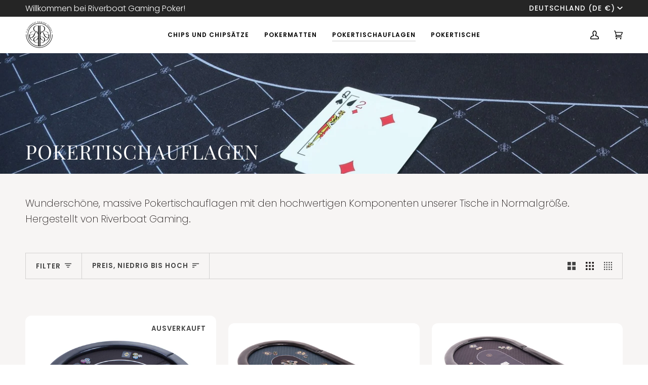

--- FILE ---
content_type: text/javascript
request_url: https://riverboatgamingpoker.com/cdn/shop/t/33/assets/custom.js?v=138715342017288014741699450921
body_size: -636
content:
(function(){document.addEventListener("theme:cart:popdown",e=>{const listener=e2=>{document.querySelector('[data-drawer="drawer-cart"]').dispatchEvent(new CustomEvent("theme:drawer:open",{bubbles:!1})),document.removeEventListener("theme:cart:change",listener)};document.addEventListener("theme:cart:change",listener)})})();
//# sourceMappingURL=/cdn/shop/t/33/assets/custom.js.map?v=138715342017288014741699450921
